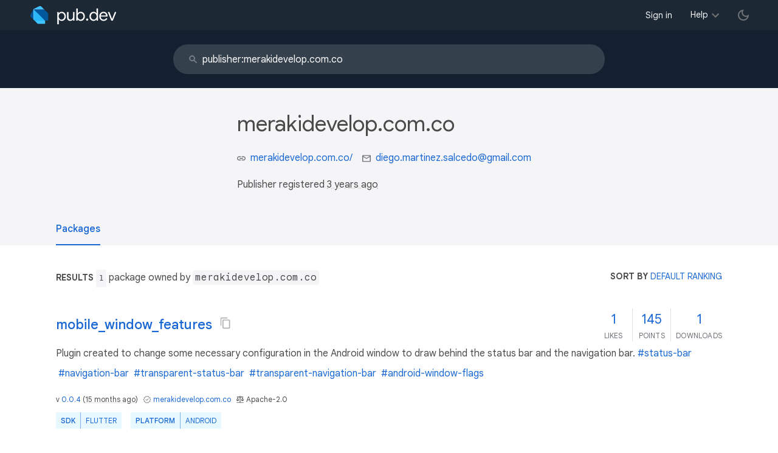

--- FILE ---
content_type: text/html; charset="utf-8"
request_url: https://pub.dev/publishers/merakidevelop.com.co/packages
body_size: 3740
content:
<!DOCTYPE html>
<html lang="en-us"><head><script src="https://www.googletagmanager.com/gtm.js?id=GTM-MX6DBN9" async="async"></script><script src="/static/hash-a6jh3avn/js/gtm.js" async="async"></script><meta charset="utf-8"/><meta http-equiv="x-ua-compatible" content="ie=edge"/><meta name="viewport" content="width=device-width, initial-scale=1"/><meta name="twitter:card" content="summary"/><meta name="twitter:site" content="@dart_lang"/><meta name="twitter:description" content="Pub is the package manager for the Dart programming language, containing reusable libraries &amp; packages for Flutter and general Dart programs."/><meta name="twitter:image" content="https://pub.dev/static/hash-a6jh3avn/img/pub-dev-icon-cover-image.png"/><meta property="og:type" content="website"/><meta property="og:site_name" content="Dart packages"/><meta property="og:title" content="Packages of publisher merakidevelop.com.co"/><meta property="og:description" content="Pub is the package manager for the Dart programming language, containing reusable libraries &amp; packages for Flutter and general Dart programs."/><meta property="og:image" content="https://pub.dev/static/hash-a6jh3avn/img/pub-dev-icon-cover-image.png"/><meta property="og:url" content="https://pub.dev/publishers/merakidevelop.com.co/packages"/><title>Packages of publisher merakidevelop.com.co</title><link rel="stylesheet" href="https://fonts.googleapis.com/css2?family=Google+Sans:wght@400;500;700&amp;family=Google+Sans+Display:wght@400&amp;family=Google+Sans+Text:wght@400;500;700&amp;family=Google+Sans+Mono:wght@400;700&amp;display=swap"/><link rel="shortcut icon" href="/favicon.ico?hash=nk4nss8c7444fg0chird9erqef2vkhb8"/><meta rel="apple-touch-icon" href="/static/hash-a6jh3avn/img/apple-touch-icon.png"/><meta rel="apple-touch-icon-precomposed" href="/static/hash-a6jh3avn/img/apple-touch-icon.png"/><link rel="stylesheet" href="https://www.gstatic.com/glue/v25_0/ccb.min.css"/><link rel="search" type="application/opensearchdescription+xml" title="Dart packages" href="/osd.xml"/><link rel="canonical" href="https://pub.dev/publishers/merakidevelop.com.co/packages"/><meta name="description" content="Pub is the package manager for the Dart programming language, containing reusable libraries &amp; packages for Flutter and general Dart programs."/><link rel="alternate" type="application/atom+xml" title="Recently published packages on pub.dev" href="/feed.atom"/><link rel="stylesheet" type="text/css" href="/static/hash-a6jh3avn/material/bundle/styles.css"/><link rel="stylesheet" type="text/css" href="/static/hash-a6jh3avn/css/style.css"/><script src="/static/hash-a6jh3avn/material/bundle/script.min.js" defer="defer"></script><script src="/static/hash-a6jh3avn/js/script.dart.js" defer="defer"></script><script src="https://www.gstatic.com/brandstudio/kato/cookie_choice_component/cookie_consent_bar.v3.js" defer="defer" data-autoload-cookie-consent-bar="true"></script><meta name="pub-page-data" content="eyJwdWJsaXNoZXIiOnsicHVibGlzaGVySWQiOiJtZXJha2lkZXZlbG9wLmNvbS5jbyJ9fQ=="/></head><body class="light-theme"><script src="/static/hash-a6jh3avn/js/dark-init.js"></script><noscript><iframe src="https://www.googletagmanager.com/ns.html?id=GTM-MX6DBN9" height="0" width="0" style="display:none;visibility:hidden"></iframe></noscript><div class="site-header"><button class="hamburger" aria-label="menu toggle"></button><a class="logo" href="/" aria-label="Go to the landing page of pub.dev"><img class="site-logo" src="/static/hash-a6jh3avn/img/pub-dev-logo.svg" alt="" width="140" height="30" role="presentation"/></a><div class="site-header-space"></div><div class="site-header-mask"></div><nav class="site-header-nav scroll-container"><div class="nav-login-container"><button id="-account-login" class="nav-main-button link">Sign in</button></div><div class="nav-container nav-help-container hoverable"><button class="nav-main-button">Help</button><div class="nav-hover-popup"><div class="nav-table-columns"><div class="nav-table-column"><h3>pub.dev</h3><a class="nav-link" href="/help/search" rel="noopener" target="_blank">Searching for packages</a><a class="nav-link" href="/help/scoring" rel="noopener" target="_blank">Package scoring and pub points</a></div><div class="nav-table-column"><h3>Flutter</h3><a class="nav-link" href="https://flutter.dev/using-packages/" rel="noopener" target="_blank">Using packages</a><a class="nav-link" href="https://flutter.dev/developing-packages/" rel="noopener" target="_blank">Developing packages and plugins</a><a class="nav-link" href="https://dart.dev/tools/pub/publishing" rel="noopener" target="_blank">Publishing a package</a></div><div class="nav-table-column"><h3>Dart</h3><a class="nav-link" href="https://dart.dev/guides/packages" rel="noopener" target="_blank">Using packages</a><a class="nav-link" href="https://dart.dev/tools/pub/publishing" rel="noopener" target="_blank">Publishing a package</a></div></div></div></div><div class="nav-container nav-help-container-mobile foldable"><h3 class="foldable-button">pub.dev <img class="foldable-icon" src="/static/hash-a6jh3avn/img/nav-mobile-foldable-icon.svg" alt="toggle folding of the section" width="13" height="6"/></h3><div class="foldable-content"><a class="nav-link" href="/help/search" rel="noopener" target="_blank">Searching for packages</a><a class="nav-link" href="/help/scoring" rel="noopener" target="_blank">Package scoring and pub points</a></div></div><div class="nav-container nav-help-container-mobile foldable"><h3 class="foldable-button">Flutter <img class="foldable-icon" src="/static/hash-a6jh3avn/img/nav-mobile-foldable-icon.svg" alt="toggle folding of the section" width="13" height="6"/></h3><div class="foldable-content"><a class="nav-link" href="https://flutter.dev/using-packages/" rel="noopener" target="_blank">Using packages</a><a class="nav-link" href="https://flutter.dev/developing-packages/" rel="noopener" target="_blank">Developing packages and plugins</a><a class="nav-link" href="https://dart.dev/tools/pub/publishing" rel="noopener" target="_blank">Publishing a package</a></div></div><div class="nav-container nav-help-container-mobile foldable"><h3 class="foldable-button">Dart <img class="foldable-icon" src="/static/hash-a6jh3avn/img/nav-mobile-foldable-icon.svg" alt="toggle folding of the section" width="13" height="6"/></h3><div class="foldable-content"><a class="nav-link" href="https://dart.dev/guides/packages" rel="noopener" target="_blank">Using packages</a><a class="nav-link" href="https://dart.dev/tools/pub/publishing" rel="noopener" target="_blank">Publishing a package</a></div></div></nav><button class="-pub-theme-toggle" aria-label="light/dark theme toggle"></button></div><div id="banner-container"></div><div class="_banner-bg"><div class="container"><form class="search-bar banner-item" action="/packages" autocomplete="off"><input class="input" type="search" name="q" placeholder="Search packages" autocomplete="off" value="publisher:merakidevelop.com.co" title="Search" data-widget="completion" data-completion-src="/api/search-input-completion-data" data-completion-class="search-completion"/><span class="icon"></span></form></div></div><main class="-wide-header-detail-page"><div class="detail-wrapper -active"><div class="detail-header"><div class="detail-container"><div class="detail-header-outer-block"><div class="detail-header-content-block"><h1 class="title pub-monochrome-icon-hoverable">merakidevelop.com.co</h1><div class="metadata"><p><span class="detail-header-metadata-ref"><img class="detail-header-metadata-ref-icon" src="/static/hash-a6jh3avn/img/link-icon.svg" alt="link to website" width="14" height="14"/><a class="detail-header-metadata-ref-label" href="https://merakidevelop.com.co/" rel="ugc">merakidevelop.com.co&#47;</a></span><span class="detail-header-metadata-ref"><img class="detail-header-metadata-ref-icon" src="/static/hash-a6jh3avn/img/email-icon.svg" alt="contact email" width="14" height="14"/><a class="detail-header-metadata-ref-label" href="mailto:diego.martinez.salcedo@gmail.com">diego.martinez.salcedo@gmail.com</a></span></p><p>Publisher registered <a class="-x-ago" href="" title="on Jun 15, 2022" role="button" data-timestamp="1655258676285">3 years ago</a></p></div></div></div></div></div><div class="detail-body"><div class="detail-tabs"><div class="detail-tabs-wide-header"><div class="detail-container"><ul class="detail-tabs-header"><li class="detail-tab tab-button detail-tab-packages-title -active">Packages</li></ul></div></div><div class="detail-container detail-body-main"><div class="detail-tabs-content"><section class="tab-content detail-tab-packages-content -active"><div class="listing-info"><div class="listing-info-count"><span class="info-identifier">Results </span><span class="count">1</span> package owned by <code>merakidevelop.com.co</code></div><div class="sort-control hoverable"><div class="info-identifier" title="Packages are sorted by the combination of their overall score and their relevance to matching the search query text.">Sort by <button class="sort-control-selected">default ranking</button></div><div class="sort-control-popup"><button class="sort-control-option selected" data-value="default_ranking">default ranking</button><button class="sort-control-option" data-value="top">overall score</button><button class="sort-control-option" data-value="updated">recently updated</button><button class="sort-control-option" data-value="created">newest package</button><button class="sort-control-option" data-value="like">most likes</button><button class="sort-control-option" data-value="points">most pub points</button><button class="sort-control-option" data-value="downloads">downloads</button><button class="sort-control-option" data-value="trending">trending</button></div></div></div><div class="packages"><div class="packages-item"><div class="packages-header"><h3 class="packages-title pub-monochrome-icon-hoverable"><a href="/packages/mobile_window_features">mobile_window_features</a><span class="pkg-page-title-copy"><img class="pub-monochrome-icon pkg-page-title-copy-icon filter-invert-on-dark" src="/static/hash-a6jh3avn/img/content-copy-icon.svg" alt="copy &quot;mobile_window_features: ^0.0.4&quot; to clipboard" width="18" height="18" title="Copy &quot;mobile_window_features: ^0.0.4&quot; to clipboard" data-copy-content="mobile_window_features: ^0.0.4" data-ga-click-event="copy-package-version"/><div class="pkg-page-title-copy-feedback"><span class="code">mobile_window_features: ^0.0.4</span> copied to clipboard</div></span> </h3><a class="packages-scores" href="/packages/mobile_window_features/score"><div class="packages-score packages-score-like" data-package="mobile_window_features"><div class="packages-score-value -has-value"><span class="packages-score-value-number">1</span><span class="packages-score-value-sign"></span></div><div class="packages-score-label">likes</div></div><div class="packages-score packages-score-health"><div class="packages-score-value -has-value"><span class="packages-score-value-number">145</span><span class="packages-score-value-sign"></span></div><div class="packages-score-label">points</div></div><div class="packages-score packages-score-downloads" title="Number of downloads of this package during the past 30 days"><div class="packages-score-value -has-value"><span class="packages-score-value-number">1</span><span class="packages-score-value-sign"></span></div><div class="packages-score-label">downloads</div></div></a></div><div class="packages-container"><div class="packages-body"><div class="packages-description"><span>Plugin created to change some necessary configuration in the Android window to draw behind the status bar and the navigation bar.</span><a class="topics-tag" href="/packages?q=topic%3Astatus-bar" rel="nofollow">#status-bar</a><a class="topics-tag" href="/packages?q=topic%3Anavigation-bar" rel="nofollow">#navigation-bar</a><a class="topics-tag" href="/packages?q=topic%3Atransparent-status-bar" rel="nofollow">#transparent-status-bar</a><a class="topics-tag" href="/packages?q=topic%3Atransparent-navigation-bar" rel="nofollow">#transparent-navigation-bar</a><a class="topics-tag" href="/packages?q=topic%3Aandroid-window-flags" rel="nofollow">#android-window-flags</a></div><p class="packages-metadata"><span class="packages-metadata-block">v <a href="/packages/mobile_window_features" title="Visit mobile_window_features 0.0.4 page">0.0.4</a> (<a class="-x-ago" href="" title="Oct 1, 2024" role="button" data-timestamp="1727753207104">15 months ago</a>)</span><span class="packages-metadata-block"><img class="package-vp-icon filter-invert-on-dark" src="/static/hash-a6jh3avn/img/material-icon-verified.svg" alt="verified publisher" width="14" height="14" title="Published by a pub.dev verified publisher"/><a href="/publishers/merakidevelop.com.co">merakidevelop.com.co</a></span><span class="packages-metadata-block"><img class="inline-icon-img filter-invert-on-dark" src="/static/hash-a6jh3avn/img/material-icon-balance.svg" alt="" width="14" height="14" role="presentation"/>Apache-2.0</span></p><div><div class="-pub-tag-badge"><span class="tag-badge-main">SDK</span><a class="tag-badge-sub" href="/packages?q=publisher%3Amerakidevelop.com.co+sdk%3Aflutter" rel="nofollow" title="Packages compatible with Flutter SDK">Flutter</a></div><div class="-pub-tag-badge"><span class="tag-badge-main">Platform</span><a class="tag-badge-sub" href="/packages?q=publisher%3Amerakidevelop.com.co+platform%3Aandroid" rel="nofollow" title="Packages compatible with Android platform">Android</a></div></div></div></div></div><div id="-screenshot-carousel" class="carousel"><fab id="-carousel-prev" class="mdc-fab carousel-prev carousel-nav" data-mdc-auto-init="MDCRipple" title="Previous" data-ga-click-event="screenshot-carousel-prev-click" tabindex="0"><div class="mdc-fab__ripple"></div><img class="mdc-fab__icon" src="/static/hash-a6jh3avn/img/keyboard_arrow_left.svg" alt="previous" width="24" height="24" aria-hidden="true"/></fab><div id="-image-container" class="image-container"></div><fab id="-carousel-next" class="mdc-fab carousel-next carousel-nav" data-mdc-auto-init="MDCRipple" title="Next" data-ga-click-event="screenshot-carousel-next-click" tabindex="0"><div class="mdc-fab__ripple"></div><img class="mdc-fab__icon" src="/static/hash-a6jh3avn/img/keyboard_arrow_right.svg" alt="next" width="24" height="24" aria-hidden="true"/></fab><p id="-screenshot-description" class="screenshot-description"></p></div></div><ul class="pagination"><li class="-disabled"><a rel="prev nofollow" aria-label="previous page"><span>«</span></a></li><li class="-active"><a rel="nofollow"><span>1</span></a></li><li class="-disabled"><a rel="next nofollow" aria-label="next page"><span>»</span></a></li></ul></section></div></div></div></div></div><div id="-screenshot-carousel" class="carousel"><fab id="-carousel-prev" class="mdc-fab carousel-prev carousel-nav" data-mdc-auto-init="MDCRipple" title="Previous" data-ga-click-event="screenshot-carousel-prev-click" tabindex="0"><div class="mdc-fab__ripple"></div><img class="mdc-fab__icon" src="/static/hash-a6jh3avn/img/keyboard_arrow_left.svg" alt="previous" width="24" height="24" aria-hidden="true"/></fab><div id="-image-container" class="image-container"></div><fab id="-carousel-next" class="mdc-fab carousel-next carousel-nav" data-mdc-auto-init="MDCRipple" title="Next" data-ga-click-event="screenshot-carousel-next-click" tabindex="0"><div class="mdc-fab__ripple"></div><img class="mdc-fab__icon" src="/static/hash-a6jh3avn/img/keyboard_arrow_right.svg" alt="next" width="24" height="24" aria-hidden="true"/></fab><p id="-screenshot-description" class="screenshot-description"></p></div></main><footer class="site-footer"><a class="link" href="https://dart.dev/">Dart language</a><a class="link sep" href="/report?subject=publisher%3Amerakidevelop.com.co&amp;url=https%3A%2F%2Fpub.dev%2Fpublishers%2Fmerakidevelop.com.co%2Fpackages">Report publisher</a><a class="link sep" href="/policy">Policy</a><a class="link sep" href="https://www.google.com/intl/en/policies/terms/">Terms</a><a class="link sep" href="https://developers.google.com/terms/">API Terms</a><a class="link sep" href="/security">Security</a><a class="link sep" href="https://www.google.com/intl/en/policies/privacy/">Privacy</a><a class="link sep" href="/help">Help</a><a class="link icon sep" href="/feed.atom"><img class="inline-icon" src="/static/hash-a6jh3avn/img/rss-feed-icon.svg" alt="RSS" width="20" height="20" title="RSS/atom feed"/></a><a class="link icon github_issue" href="https://github.com/dart-lang/pub-dev/issues/new"><img class="inline-icon" src="/static/hash-a6jh3avn/img/bug-report-white-96px.png" alt="bug report" width="20" height="20" title="Report an issue with this site"/></a></footer></body></html>

--- FILE ---
content_type: image/svg+xml
request_url: https://pub.dev/static/hash-a6jh3avn/img/material-icon-verified.svg
body_size: -280
content:
<svg xmlns="http://www.w3.org/2000/svg" height="48" width="48"><path d="M17.3 45 13.5 38.5 5.95 36.95 6.8 29.6 2 24 6.8 18.45 5.95 11.1 13.5 9.55 17.3 3 24 6.1 30.7 3 34.55 9.55 42.05 11.1 41.2 18.45 46 24 41.2 29.6 42.05 36.95 34.55 38.5 30.7 45 24 41.9ZM24 24ZM21.85 30.65 33.2 19.4 30.95 17.35 21.85 26.35 17.1 21.4 14.8 23.65ZM18.65 41.05 24 38.8 29.5 41.05 32.85 36.05 38.7 34.55 38.1 28.6 42.15 24 38.1 19.3 38.7 13.35 32.85 11.95 29.4 6.95 24 9.2 18.5 6.95 15.15 11.95 9.3 13.35 9.9 19.3 5.85 24 9.9 28.6 9.3 34.65 15.15 36.05Z"/></svg>

--- FILE ---
content_type: text/javascript
request_url: https://pub.dev/static/hash-a6jh3avn/js/script.dart.js_18.part.js
body_size: 4998
content:
((a,b)=>{a[b]=a[b]||{}})(self,"$__dart_deferred_initializers__")
$__dart_deferred_initializers__.current=function(a,b,c,$){var J,B,C,E,A={
C2(d,e,f){return new A.d3(d,e,f.h("d3<0>"))},
ci:function ci(d,e,f){this.a=d
this.b=e
this.$ti=f},
d3:function d3(d,e,f){this.a=d
this.b=e
this.$ti=f},
f6:function f6(d,e){this.a=d
this.b=e
this.c=-1},
BK(){throw B.c(B.m("Cannot modify constant Set"))},
eS:function eS(){},
eT:function eT(d,e,f){this.a=d
this.b=e
this.$ti=f},
CH(d){var x=J.bb(y.j.a(J.am(d,"completions")),new A.oZ(),y.n)
x=B.a0(x,x.$ti.h("U.E"))
return new A.hV(x)},
CI(d){var x,w=J.I(d),v=y.g,u=v.a(w.i(d,"match"))
u=u==null?null:J.bb(u,new A.p_(),y.N).kP(0)
if(u==null)u=D.aT
v=v.a(w.i(d,"options"))
if(v==null)v=null
else{v=J.bb(v,new A.p0(),y.N)
v=B.a0(v,v.$ti.h("U.E"))}if(v==null)v=C.x
x=B.bv(w.i(d,"terminal"))
w=B.bv(w.i(d,"forcedOnly"))
return new A.b3(u,v,x!==!1,w===!0)},
hV:function hV(d){this.a=d},
b3:function b3(d,e,f,g){var _=this
_.a=d
_.b=e
_.c=f
_.d=g},
oZ:function oZ(){},
p_:function p_(){},
p0:function p0(){},
Gm(d,e,a0){var x,w,v,u,t,s,r,q,p,o,n,m={},l=a0>0?a0-1:0,k=C.a.aN(e," ",a0),j=C.a.c2(e," ",l)+1,i=k!==-1?k:e.length,h=a0<e.length&&e[a0]!==" "?!1:C.b.aC(d.a,new A.vW(C.a.n(e,j,a0))),g=C.a.n(e,j,i),f=d.a
m.a=m.b=null
x=A.zS(new B.T(f,new A.vX(g),B.W(f).h("T<1,+completion,match(b3,a?)>")),new A.vY())
if(x==null)x=D.aK
w=m.b=x.a
v=m.a=x.b
if(w==null||v==null)return new B.es(!1,B.j([],y.V),!1)
u=C.a.G(g,v.length)
f=w.b
if(C.b.t(f,u)){if(f.length===1)return new B.es(!1,B.j([],y.V),!1)
h=C.T.hi(h,C.b.aC(f,new A.vZ(u)))}t=w.c?" ":""
s=B.W(f).h("T<1,b_>")
r=B.a0(new B.T(f,new A.w_(m,u,g,t,j,i),s),s.h("U.E"))
q=r.length>50
if(!q)C.b.aJ(r)
else{f=B.xU(r,new A.w0(),y.D,y.S)
s=B.E(f).h("aP<1,2>")
p=B.a0(new B.aP(f,s),s.h("f.E"))
C.b.Z(p,new A.w1())
r=B.j([],y.V)
for(f=p.length,o=0;o<p.length;p.length===f||(0,B.a7)(p),++o){s=p[o].b
n=J.ax(s)
n.aJ(s)
C.b.v(r,n.aA(s,50-r.length))
if(r.length>=50)break}q=!0}return new B.es(q,r,h)},
Eu(d,e){var x,w,v,u,t,s,r,q,p=d.length,o=e.length,n=y.S,m=B.aI(o,0,!1,n),l=B.aI(o,0,!1,n),k=[0,0],j=k[0],i=k[1]
for(x=0,w=0;w<p;w=v){for(n=w!==0,v=w+1,u=0;u<o;++u)if(d[w]===e[u]){if(!n||u===0){l[u]=1
t=1}else{s=m[u-1]+1
l[u]=s
t=s}if(t>x){r=[w-t+1,v]
j=r[0]
i=r[1]
x=t}}C.b.e2(m,0,m.length,0)
q=[l,m]
m=q[0]
l=q[1]}return C.a.n(d,j,i)},
b_:function b_(d,e,f,g,h){var _=this
_.a=d
_.b=e
_.c=f
_.d=g
_.e=h},
vW:function vW(d){this.a=d},
vX:function vX(d){this.a=d},
vV:function vV(){},
vY:function vY(){},
vZ:function vZ(d){this.a=d},
w_:function w_(d,e,f,g,h,i){var _=this
_.a=d
_.b=e
_.c=f
_.d=g
_.e=h
_.f=i},
w0:function w0(){},
w1:function w1(){},
Fp(d,e){var x,w,v,u=B.iz(d,"HTMLInputElement")
if(!u)throw B.c(B.m("Must be <input> element"))
if(!J.N(d.type,"text")&&!J.N(d.type,"search"))throw B.c(B.m('Must have type="text" or type="search"'))
u=J.I(e)
x=u.i(e,"src")
if(x==null)x=""
if(x.length===0)throw B.c(B.m('Must have completion-src="<url>"'))
w=B.wH(x)
if(w==null)throw B.c(B.m('completion-src="'+x+'" must be a valid URI'))
v=u.i(e,"class")
if(v==null)v=""
d.autocomplete="off"
d.autocapitalize="off"
d.spellcheck=!1
d.setAttribute("autocorrect","off")
B.lG(new A.ui(d,w,x,v))},
kd(d){var x=0,w=B.u(y.H),v,u,t,s,r
var $async$kd=B.v(function(e,f){if(e===1)return B.q(f,w)
for(;;)switch(x){case 0:x=3
return B.k(B.cy("http.1",""),$async$kd)
case 3:B.X("http.1")
u=y.N
t=A
s=y.f
r=C.o
x=4
return B.k(E.G7(d,B.a_(["Accept","application/json"],u,u)).h6(0,B.dM(0,0,0,0,30)),$async$kd)
case 4:v=t.CH(s.a(r.dZ(0,f,null)))
x=1
break
case 1:return B.r(v,w)}})
return B.t($async$kd,w)},
ui:function ui(d,e,f,g){var _=this
_.a=d
_.b=e
_.c=f
_.d=g},
cU:function cU(d,e,f,g,h,i,j,k,l){var _=this
_.a=d
_.b=e
_.c=f
_.d=g
_.e=h
_.f=i
_.r=j
_.w=k
_.x=l},
kc:function kc(d,e,f,g,h){var _=this
_.a=d
_.b=e
_.c=f
_.d=g
_.e=h},
pt:function pt(){},
pu:function pu(){},
zS(d,e){var x,w,v,u,t
for(x=d.gu(d),w=null,v=null;x.m();){u=x.gp(x)
t=e.$1(u)
if(v==null||A.Fs(t,v)>0){v=t
w=u}}return w},
Fs(d,e){return J.w7(y.J.a(d),e)},
xS(d){var x,w,v=d.length,u=J.iB(v,y.m)
for(x=0;x<v;++x){w=d.item(x)
w.toString
u[x]=w}return u}},D
J=c[1]
B=c[0]
C=c[2]
E=c[8]
A=a.updateHolder(c[11],A)
D=c[6]
A.ci.prototype={
gj(d){return J.aB(this.a)},
gC(d){return J.eI(this.a)},
gae(d){return J.wb(this.a)},
A(d,e){return new B.aU(e+this.b,J.cb(this.a,e))},
t(d,e){return!1},
aA(d,e){B.cd(e,"count")
B.aJ(e,"count")
return new A.ci(J.lP(this.a,e),this.b,B.E(this).h("ci<1>"))},
ac(d,e){B.cd(e,"count")
B.aJ(e,"count")
return new A.ci(J.eK(this.a,e),e+this.b,B.E(this).h("ci<1>"))},
gu(d){return new A.f6(J.ad(this.a),this.b)}}
A.d3.prototype={
t(d,e){return!1},
aA(d,e){B.cd(e,"count")
B.aJ(e,"count")
return new A.d3(J.lP(this.a,e),this.b,this.$ti)},
ac(d,e){B.cd(e,"count")
B.aJ(e,"count")
return new A.d3(J.eK(this.a,e),this.b+e,this.$ti)},
$io:1}
A.f6.prototype={
m(){if(++this.c>=0&&this.a.m())return!0
this.c=-2
return!1},
gp(d){var x,w=this.c
if(w>=0){x=this.a
x=new B.aU(this.b+w,x.gp(x))
w=x}else w=B.a5(B.bP())
return w}}
A.eS.prototype={
F(d,e){A.BK()}}
A.eT.prototype={
gj(d){return this.b},
gC(d){return this.b===0},
gae(d){return this.b!==0},
gu(d){var x,w=this,v=w.$keys
if(v==null){v=Object.keys(w.a)
w.$keys=v}x=v
return new B.eo(x,x.length,w.$ti.h("eo<1>"))},
t(d,e){if(typeof e!="string")return!1
if("__proto__"===e)return!1
return this.a.hasOwnProperty(e)}}
A.hV.prototype={
M(){return B.a_(["completions",this.a],y.N,y.z)}}
A.b3.prototype={
M(){var x=this,w=x.a
w=B.a0(w,B.E(w).h("as.E"))
return B.a_(["match",w,"options",x.b,"terminal",x.c,"forcedOnly",x.d],y.N,y.z)}}
A.b_.prototype={
M(){var x=this
return B.a_(["start",x.a,"end",x.b,"value",x.c,"html",x.d,"score",x.e],y.N,y.z)},
W(d,e){var x,w,v,u=-C.d.W(this.e,e.e)
if(u!==0)return u
x=this.c
w=e.c
v=C.c.W(x.length,w.length)
if(v!==0)return v
return C.a.W(x,w)},
$iao:1}
A.cU.prototype={
hb(d,e,f,g){var x=this,w=e==null?x.b:e,v=f==null?x.c:f,u=g==null?x.w:g
return new A.cU(x.a,w,v,x.d,x.e,x.f,x.r,u,x.x)},
ha(d,e,f){return this.hb(0,e,f,null)},
ew(d,e){return this.hb(0,null,null,e)},
l(d){var x=this
return"_State(forced: "+x.c+", triggered: "+x.d+", caret: "+x.f+", text: "+x.e+", selected: "+x.w+", isTrimmed: "+x.x+")"}}
A.kc.prototype={
h9(d){var x,w,v,u,t,s,r,q=this,p=q.a
if(!J.N(b.G.document.activeElement,p)){q.d=new A.cU(!0,!1,!1,!1,"",0,D.q,0,!1)
q.be(0)
return}x=p.selectionStart
if(x==null)x=0
w=p.selectionEnd
if(x!==(w==null?0:w)){q.d=new A.cU(!0,!1,!1,!1,"",0,D.q,0,!1)
q.be(0)
return}v=p.value
p=q.d
if(!p.a&&p.e===v&&p.f===x)return
w=p.f
u=x>w?C.a.n(v,w,x):C.a.n(p.e,x,w)
t=C.a.t(u,$.As())
s=A.Gm(q.c,v,x)
r=s.b
p=!t&&q.d.c&&r.length!==0
q.d=new A.cU(!1,!1,p,s.c,v,x,r,0,s.a)
q.be(0)},
es(){return this.h9(null)},
gfK(){var x=this.d,w=!1
if(!x.a)if(!x.b)x=(x.c||x.d)&&x.r.length!==0
else x=w
else x=w
return x},
be(d){var x,w,v,u,t,s,r,q,p,o,n,m,l,k=this
if(!k.gfK()){k.b.style.display="none"
return}x=k.e
w=k.d.r
v=x!==w
if(v){u=x.length
v=u!==w.length
t=0
for(;;){if(!(!v&&t<u))break
v=C.T.hB(v,x[t]!==w[t]);++t}}if(v){x=k.b
C.b.q(A.xS(x.children),new A.pt())
for(w=A.C2(k.d.r,0,y.D),u=J.ad(w.a),w=w.b,s=new A.f6(u,w),r=b.G;s.m();){q=s.c
q=q>=0?new B.aU(w+q,u.gp(u)):B.a5(B.bP())
p=r.document.createElement("div")
p.setHTMLUnsafe(q.b.d)
p.setAttribute("data-completion-option-index",C.c.l(q.a))
p.classList.add("completion-option")
x.appendChild(p)}if(k.d.x){p=r.document.createElement("div")
p.textContent="[...]"
x.appendChild(p)}}k.e=k.d.r
x=k.a
o=x.getBoundingClientRect()
w=k.d
w=C.a.n(w.e,0,w.f)
u=$.Ar().getContext("2d")
if(u==null)u=B.hr(u)
s=b.G
n=s.window.getComputedStyle(x)
x=J.aB(n.fontWeight)!==0?n.fontWeight:"normal"
r=J.aB(n.fontSize)!==0?n.fontSize:"16px"
u.font=C.b.K(B.j([x,r,J.aB(n.fontFamily)!==0?n.fontFamily:"Times New Roman"],y.s)," ")
m=J.Be(u.measureText(w).width)
x=k.b
w=x.style
w.display="block"
w.left=B.n(o.left+m+s.window.scrollX)+"px"
w.top=B.n(o.bottom+s.window.scrollY)+"px"
w=k.d
if(w.r.length!==0){l=x.children.item(w.w)
if(l==null)l=B.hr(l)
if(!l.classList.contains("completion-option-selected")){C.b.q(A.xS(x.children),new A.pu())
l.classList.add("completion-option-selected")
l.scrollIntoView({block:"nearest"})}}},
k_(d){var x,w,v,u,t=this
if(d.defaultPrevented)return
x=t.d
if(x.b)return
if(!x.d&&!x.c)return
if(x.r.length===0)return
x=d.target
if(x!=null&&B.iz(x,"HTMLDivElement")){w=d.target
if(w==null)w=B.hr(w)
v=w.getAttribute("data-completion-option-index")
if(v==null||v.length===0)return
u=B.c4(v,null)
if(u==null)return
t.d=t.d.ew(0,u)
d.preventDefault()
t.fC()
return}},
jY(d){var x,w,v,u,t=this
if(t.d.a||d.defaultPrevented)return
x=d.metaKey||d.ctrlKey
w=d.shiftKey||d.altKey
if(J.N(d.code,"Space")&&x&&!w){t.d=t.d.ha(0,!1,!0)
d.preventDefault()
t.be(0)
return}if(!t.gfK())return
if(x||w)return
if(J.N(d.code,"Escape")){t.d=t.d.ha(0,!0,!1)
d.preventDefault()
t.be(0)
return}if(J.N(d.code,"ArrowUp")){v=t.d
u=v.r.length
t.d=v.ew(0,C.c.a3(v.w+u-1,u))
d.preventDefault()
t.be(0)
return}if(J.N(d.code,"ArrowDown")){v=t.d
t.d=v.ew(0,C.c.a3(v.w+1,v.r.length))
d.preventDefault()
t.be(0)
return}if(J.N(d.code,"Enter")||J.N(d.code,"Tab")){d.preventDefault()
t.fC()
return}},
fC(){var x=this,w=x.d,v=w.r[w.w]
x.a.setRangeText(v.c,v.a,v.b,"end")
x.d=new A.cU(!1,!1,!1,!1,"",0,D.q,0,!1)
x.es()}}
var z=a.updateTypes(["~(h)","b3(@)","B(b3)","+completion,match(b3,a?)(b3)","d(+completion,match(b3,a?))","b_(a)","d(b_)","d(ae<d,e<b_>>,ae<d,e<b_>>)","~([h?])","~(h,y<a,a>)"])
A.oZ.prototype={
$1(d){return A.CI(y.P.a(d))},
$S:z+1}
A.p_.prototype={
$1(d){return B.aw(d)},
$S:49}
A.p0.prototype={
$1(d){return B.aw(d)},
$S:49}
A.vW.prototype={
$1(d){return!d.d&&d.a.aC(0,C.a.geE(this.a))},
$S:z+2}
A.vX.prototype={
$1(d){var x=d.a
return new B.h5(d,A.zS(new B.ag(x,C.a.geE(this.a),B.E(x).h("ag<as.E>")),new A.vV()))},
$S:z+3}
A.vV.prototype={
$1(d){return d.length},
$S:48}
A.vY.prototype={
$1(d){var x=d.b
return x!=null?x.length:-1},
$S:z+4}
A.vZ.prototype={
$1(d){var x=this.a
return C.a.E(d,x)&&d!==x},
$S:4}
A.w_.prototype={
$1(d){var x,w,v,u,t,s=this,r='<span class="completion-overlap">',q=A.Eu(s.b,d),p=q.length
if(p!==0)x=B.by(d,q,r+q+"</span>")
else x=d
w=s.a
if(w.b.c)x=r+w.a+"</span>"+x
v=C.a.E(d,s.c)?Math.pow(p,3):0
u=Math.pow(p,2)
t=C.a.E(d,q)?p:0
return new A.b_(s.e,s.f,w.a+d+s.d,x,v+u+t+p/d.length)},
$S:z+5}
A.w0.prototype={
$1(d){return C.d.fM(d.e)},
$S:z+6}
A.w1.prototype={
$2(d,e){return-C.c.W(d.a,e.a)},
$S:z+7}
A.ui.prototype={
$0(){var x=0,w=B.u(y.o),v=1,u=[],t=this,s,r,q,p,o,n,m,l,k
var $async$$0=B.v(function(d,e){if(d===1){u.push(e)
x=v}for(;;)switch(x){case 0:m=b.G
l=t.a
x=!J.N(m.document.activeElement,l)?2:3
break
case 2:x=4
return B.k(new B.dr(l,"focus",!1,y.a).gao(0),$async$$0)
case 4:case 3:s=null
v=6
x=9
return B.k(A.kd(t.b),$async$$0)
case 9:s=e
v=1
x=8
break
case 6:v=5
k=u.pop()
m=B.ah(k)
if(y.L.b(m)){r=m
throw B.c(B.xQ('Unable to load autocompletion-src="'+t.c+'", error: '+B.n(r)))}else throw k
x=8
break
case 5:x=1
break
case 8:p=m.document.createElement("div")
p.style.display="none"
p.style.position="absolute"
p.classList.add("completion-dropdown")
o=t.d
if(o.length!==0)p.classList.add(o)
o=s
n=J.iC(0,y.D)
o=new A.kc(l,p,o,new A.cU(!1,!1,!1,!1,"",0,D.q,0,!1),n)
B.ak(p,"mousedown",o.gjZ(),!1)
n=o.gkR()
B.ak(l,"input",n,!1)
l.addEventListener("focusin",B.ev(n))
l.addEventListener("focusout",B.ev(n))
B.ak(l,"focus",n,!1)
B.ak(l,"blur",n,!1)
B.ak(l,"mousedown",n,!1)
m.window.document.addEventListener("selectionchange",B.ev(n))
B.ak(l,"keydown",o.gjX(),!1)
o.es()
m.document.body.append(p)
return B.r(null,w)
case 1:return B.q(u.at(-1),w)}})
return B.t($async$$0,w)},
$S:3}
A.pt.prototype={
$1(d){return d.remove()},
$S:1}
A.pu.prototype={
$1(d){return d.classList.remove("completion-option-selected")},
$S:1};(function installTearOffs(){var x=a._static_2,w=a.installInstanceTearOff,v=a._instance_1u
x(A,"Gu","Fp",9)
var u
w(u=A.kc.prototype,"gkR",0,0,function(){return[null]},["$1","$0"],["h9","es"],8,0,0)
v(u,"gjZ","k_",0)
v(u,"gjX","jY",0)})();(function inheritance(){var x=a.inherit,w=a.inheritMany
x(A.ci,B.f)
x(A.d3,A.ci)
w(B.p,[A.f6,A.hV,A.b3,A.b_,A.cU,A.kc])
x(A.eS,B.as)
x(A.eT,A.eS)
w(B.aY,[A.oZ,A.p_,A.p0,A.vW,A.vX,A.vV,A.vY,A.vZ,A.w_,A.w0,A.pt,A.pu])
x(A.w1,B.d1)
x(A.ui,B.ce)})()
B.lh(b.typeUniverse,JSON.parse('{"ci":{"f":["+(d,1)"],"f.E":"+(d,1)"},"d3":{"ci":["1"],"o":["+(d,1)"],"f":["+(d,1)"],"f.E":"+(d,1)"},"eS":{"as":["1"],"bG":["1"],"o":["1"],"f":["1"]},"eT":{"as":["1"],"bG":["1"],"o":["1"],"f":["1"],"as.E":"1"},"b_":{"ao":["b_"]}}'))
B.wO(b.typeUniverse,JSON.parse('{"f6":1,"eS":1}'))
var y=(function rtii(){var x=B.a6
return{J:x("ao<p?>"),H:x("hV"),n:x("b3"),L:x("aC"),s:x("H<a>"),V:x("H<b_>"),m:x("h"),j:x("e<@>"),P:x("y<a,@>"),f:x("y<a,p?>"),N:x("a"),D:x("b_"),a:x("dr<h>"),z:x("@"),S:x("d"),g:x("e<@>?"),o:x("~")}})();(function constants(){var x=a.makeConstList
D.a5=A.Gu()
D.q=x([],y.V)
D.aK=new B.h5(null,null)
D.aT=new A.eT(C.A,0,B.a6("eT<a>"))})();(function lazyInitializers(){var x=a.lazyFinal
x($,"HB","As",()=>B.A("\\s",!0,!1))
x($,"HA","Ar",()=>B.DM(B.FH(B.Gh(),"document"),"createElement","canvas"))})()};
(a=>{a["1EA262TCRHo8GnLoIkh2/aaMXWQ="]=a.current})($__dart_deferred_initializers__);
//# sourceMappingURL=script.dart.js_18.part.js.map
